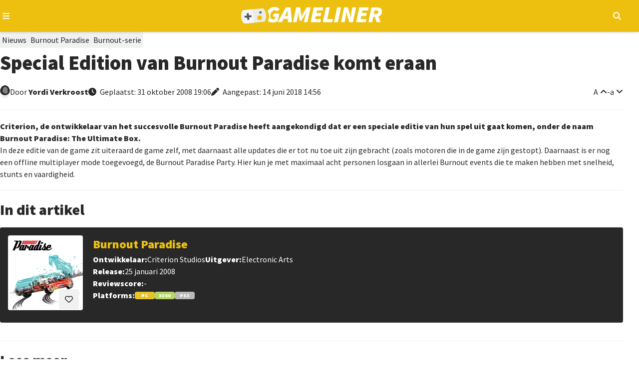

--- FILE ---
content_type: text/html; charset=utf-8
request_url: https://gameliner.nl/nieuws/special-edition-van-burnout-paradise-komt-eraan/2046
body_size: 9520
content:
<!DOCTYPE html>
   <html lang="nl"><head>
    
        <!-- Google tag (gtag.js) -->
        <script>
            window.dataLayer = window.dataLayer || [];
            function gtag(){dataLayer.push(arguments);}
            gtag('consent', 'default', {
                'ad_storage': 'denied',
                'ad_user_data': 'denied',
                'ad_personalization': 'denied',
                'analytics_storage': 'denied'
            });
        </script>
        <script src="//www.googletagmanager.com/gtag/js?id=AW-807233355" async></script>
        <script>
            window.dataLayer = window.dataLayer || [];
            function gtag(){dataLayer.push(arguments);}
            gtag('js', new Date());
            gtag('config', 'AW-807233355');
        </script>
        <script>
            gtag('consent', 'update', {
                'analytics_storage': 'granted'
            });
        </script>
    

    
    
<meta charset="utf-8">
<meta http-equiv="X-UA-Compatible" content="IE=edge">
<meta name="viewport" content="width=device-width, initial-scale=1, minimum-scale=1">
<meta name="theme-color" content="#edc010">
<meta name="apple-mobile-web-app-status-bar-style" content="black-translucent">
<meta property="fb:app_id" content="1415117858737884">
<meta name="robots" content="index, follow, max-image-preview:large">

    
    <title>Special Edition van Burnout Paradise komt eraan</title>
    <meta name="description" content="Criterion, de ontwikkelaar van het succesvolle Burnout Paradise heeft aangekondigd dat er een speciale editie van hun spel uit gaat komen, onder de naam...">
    <meta property="og:locale" content="nl_NL">
    <meta property="og:site_name" content="Gameliner">
    <meta property="og:type" content="article">
    <meta property="og:title" content="Special Edition van Burnout Paradise komt eraan">
    <meta property="og:image" content="https://gameliner.nl/res/images/default/logo_805x453.png.webp">
    <meta property="og:image:height" content="140">
    <meta property="og:image:width" content="460">
    <meta property="og:description" content="Criterion, de ontwikkelaar van het succesvolle Burnout Paradise heeft aangekondigd dat er een speciale editie van hun spel uit gaat komen, onder de naam...">
    <meta property="og:url" content="https://gameliner.nl/nieuws/special-edition-van-burnout-paradise-komt-eraan/2046">
            <meta property="article:published_time" content="2008-10-31T19:06:19+01:00">
                <meta property="article:modified_time" content="2018-06-14T14:56:29+02:00">
        
    

    <script type="application/ld+json">{"@context":"https://schema.org","@graph":[{"@type":"WebPage","@id":"https://gameliner.nl/nieuws/special-edition-van-burnout-paradise-komt-eraan/2046","url":"https://gameliner.nl/nieuws/special-edition-van-burnout-paradise-komt-eraan/2046","breadcrumb":{"@id":"https://gameliner.nl/nieuws/special-edition-van-burnout-paradise-komt-eraan/2046#breadcrumbs"}},{"@type":["NewsArticle","TechArticle"],"mainEntityOfPage":{"@type":"WebPage","@id":"https://gameliner.nl/nieuws/special-edition-van-burnout-paradise-komt-eraan/2046"},"headline":"Special Edition van Burnout Paradise komt eraan","image":["https://gameliner.nl/res/images/default/logo_805x453.png.webp","https://gameliner.nl/res/images/default/logo_805x453.png"],"datePublished":"2008-10-31T19:06:19+01:00","dateModified":"2018-06-14T14:56:29+02:00","author":{"@type":"Person","name":"Yordi  Verkroost","url":"https://gameliner.nl/profiel/froodooo/52"},"publisher":{"@id":"https://gameliner.nl/#organization"},"description":"Criterion, de ontwikkelaar van het succesvolle Burnout Paradise heeft aangekondigd dat er een speciale editie van hun spel uit gaat komen, onder de naam...","inLanguage":"nl","url":"https://gameliner.nl/nieuws/special-edition-van-burnout-paradise-komt-eraan/2046"},{"@type":"BreadcrumbList","@id":"https://gameliner.nl/nieuws/special-edition-van-burnout-paradise-komt-eraan/2046#breadcrumbs","itemListElement":[{"@type":"ListItem","position":1,"name":"Home","item":"https://gameliner.nl"},{"@type":"ListItem","position":2,"name":"Nieuws","item":"https://gameliner.nl/nieuws"},{"@type":"ListItem","position":3,"name":"Burnout Paradise","item":"https://gameliner.nl/games/burnout-paradise/448-1"},{"@type":"ListItem","position":4,"name":"Burnout-serie","item":"https://gameliner.nl/series/burnout"},{"@type":"ListItem","position":5,"name":"Special Edition van Burnout Paradise komt eraan"}]},{"@type":["Organization","NewsMediaOrganization"],"@id":"https://gameliner.nl/#organization","name":"Gameliner","url":"https://gameliner.nl","logo":{"@type":"ImageObject","url":"https://gameliner.nl/res/images/logo.svg","width":309,"height":34,"caption":"Gameliner logo"},"sameAs":["https://www.facebook.com/gameliner.nl","https://x.com/gameliner","https://www.instagram.com/gameliner","https://discord.gg/TzbFsSz","https://www.youtube.com/user/Gameliner","https://www.twitch.tv/gameliner","https://www.tiktok.com/@gameliner.nl"],"knowsAbout":["Video games","AAA games","Indie games","Video game news","Video game reviews","Video game consoles","Gaming hardware","Video game industry","Gaming culture","Gaming events","Esports","Movies","Television series","Pop culture"],"description":"Gameliner is De Nederlandse nieuwswebsite voor gamers. Vol passie, in de puurste vorm en zonder nonsens. De redactie is In lijn met de Gamer!","email":"redactie@gameliner.nl","legalName":"Gameliner.nl","foundingDate":"2005-02-23T00:00:00+01:00","masthead":{"@type":"WebPage","@id":"https://gameliner.nl/colofon","url":"https://gameliner.nl/colofon","name":"Redactie van Gameliner"},"about":{"@type":"WebPage","@id":"https://gameliner.nl/over-gameliner","url":"https://gameliner.nl/over-gameliner","name":"Over Gameliner"},"contactPoint":[{"@type":"ContactPoint","contactType":"advertising","email":"sales@gameliner.nl","availableLanguage":["nl","en"],"url":"https://gameliner.nl/contact"},{"@type":"ContactPoint","contactType":"editorial","email":"redactie@gameliner.nl","availableLanguage":["nl","en"],"url":"https://gameliner.nl/contact"},{"@type":"ContactPoint","contactType":"copyright","email":"redactie@gameliner.nl","availableLanguage":["nl","en"],"url":"https://gameliner.nl/contact"},{"@type":"ContactPoint","contactType":"careers","email":"redactie@gameliner.nl","availableLanguage":["nl"],"url":"https://gameliner.nl/vacatures"},{"@type":"ContactPoint","contactType":"general inquiries","email":"rudy.wijnberg@gameliner.nl","availableLanguage":["nl","en"],"url":"https://gameliner.nl/contact"}],"publishingPrinciples":"https://gameliner.nl/communityrichtlijnen","privacyPolicy":"https://gameliner.nl/privacypolicy","address":{"@type":"PostalAddress","streetAddress":"Rietgansplein 41","postalCode":"6883 DV","addressLocality":"Velp","addressRegion":"Gelderland","addressCountry":"NL"}}]}</script>

    <link rel="canonical" href="https://gameliner.nl/nieuws/special-edition-van-burnout-paradise-komt-eraan/2046">

    <link href="/res/css/_root-min.css" rel="stylesheet">
    <link href="/res/css/_font-awesome-min.css" rel="stylesheet">
    <link href="/res/css/_archive-min.css" rel="stylesheet">
    <link href="/res/css/_sidebar-min.css" rel="stylesheet">
            <link href="/res/css/_content_header-min.css" rel="stylesheet">
        <link href="/res/css/_content_article-min.css" rel="stylesheet">
        <link href="/res/css/_content_author-min.css" rel="stylesheet">
        <link href="/res/css/_content_game-min.css" rel="stylesheet">
        <link href="/res/css/_content_recommend-min.css" rel="stylesheet">
        <link href="/res/css/_content_comments-min.css" rel="stylesheet">
                    <link href="/res/css/_content_source-min.css" rel="stylesheet">
                
<link rel="preload" href="//kit.fontawesome.com/3bfc745971.css" as="style" onload="this.onload=null;this.rel='stylesheet'">
<noscript><link rel="stylesheet" href="//kit.fontawesome.com/3bfc745971.css"></noscript>

<link rel="preconnect" href="//fonts.googleapis.com">
<link rel="preconnect" href="//fonts.gstatic.com" crossorigin>
<link rel="preload" href="//fonts.googleapis.com/css2?family=Source+Sans+Pro:wght@400;900&display=swap" as="style" onload="this.onload=null;this.rel='stylesheet'">
<noscript><link rel="stylesheet" href="//fonts.googleapis.com/css2?family=Source+Sans+Pro:wght@400;900&display=swap"></noscript>

<link rel="icon" href="/favicon.ico" type="image/x-icon">
<link rel="apple-touch-icon" sizes="192x192" href="/favicon.png">
</head><body><header>
	<div class="header-navigation container">
		<button type="button" class="js-header-navigation-mobile-button" aria-label="Open navigatiemenu"></button>
		<a href="https://gameliner.nl" title="Gameliner.nl" aria-label="Ga naar de homepage van Gameliner"><img class="header-navigation-logo" src="https://gameliner.nl/res/images/logo.svg" alt="Gameliner logo" ></a>
        <nav aria-label="Hoofd navigatie">
			<ul class="navigation">
				<li class="navigation-item"><a href="https://gameliner.nl/nieuws" title="Nieuws" aria-label="Ga naar Nieuws sectie">Nieuws</a></li>
				<li class="navigation-item"><a href="https://gameliner.nl/reviews" title="Reviews" aria-label="Ga naar Reviews sectie">Reviews</a></li>
				<li class="navigation-item"><a href="https://gameliner.nl/artikelen" title="Features" aria-label="Ga naar Features sectie">Features</a></li>
				<li class="navigation-item"><a href="https://gameliner.nl/videos" title="Videos" aria-label="Ga naar Videos sectie">Videos</a></li>
								<li class="navigation-item"><a href="https://discord.com/invite/bAGn7N4TtR" target="_blank" rel="noopener noreferrer" title="Discord" aria-label="Ga naar de Discord Community"><span class="discord">Community</span></a></li>
			</ul>
			<div class="navigation-games">
				<div class="navigation-item" id="js-navigation-games"><button type="button" class="angle-down" aria-label="Open het Games menu">Games</button></div>
				<div class="dropdown games" id="js-navigation-games-dropdown">
					<ul class="dropdown-games">
						<button type="button" class="sluiten">Sluiten</button>
																																																																																																																																																							<li style="background:#e60012" class="color navigation-games-platform"><a href="https://gameliner.nl/games/nintendo-switch-2" aria-label="Bekijk NS2 games">NS2</a></li>
								<li class="navigation-games-platform-mobile"><a href="https://gameliner.nl/games/nintendo-switch-2" aria-label="Bekijk games voor Nintendo Switch 2">Nintendo Switch 2</a></li>
																												<li style="background:#e60012" class="color navigation-games-platform"><a href="https://gameliner.nl/games/nintendo-switch" aria-label="Bekijk NSW games">NSW</a></li>
								<li class="navigation-games-platform-mobile"><a href="https://gameliner.nl/games/nintendo-switch" aria-label="Bekijk games voor Nintendo Switch">Nintendo Switch</a></li>
																												<li style="background:#e5c427" class="color navigation-games-platform"><a href="https://gameliner.nl/games/pc" aria-label="Bekijk PC games">PC</a></li>
								<li class="navigation-games-platform-mobile"><a href="https://gameliner.nl/games/pc" aria-label="Bekijk games voor Pc">Pc</a></li>
																																																																																<li style="background:#0072ce" class="color navigation-games-platform"><a href="https://gameliner.nl/games/playstation-5" aria-label="Bekijk PS5 games">PS5</a></li>
								<li class="navigation-games-platform-mobile"><a href="https://gameliner.nl/games/playstation-5" aria-label="Bekijk games voor PlayStation 5">PlayStation 5</a></li>
																																																																																																																																				<li style="background:#107c10" class="color navigation-games-platform"><a href="https://gameliner.nl/games/xbox-series" aria-label="Bekijk XBS games">XBS</a></li>
								<li class="navigation-games-platform-mobile"><a href="https://gameliner.nl/games/xbox-series" aria-label="Bekijk games voor Xbox Series">Xbox Series</a></li>
																																<li class="color navigation-games-platform"><a href="https://gameliner.nl/games" aria-label="Bekijk alle games">Alle</a></li>
						<li class="navigation-games-platform-mobile"><a href="https://gameliner.nl/games" aria-label="Bekijk alle games">Alle</a></li>
					</ul>
				</div>
			</div>
			<div class="navigation-more">
				<div class="navigation-item" id="js-navigation-more"><button type="button" class="angle-down" aria-label="Open het Meer menu">Meer</button></div>
				<div class="dropdown more" id="js-navigation-more-dropdown">
					<div class="dropdown-more container">
					<button type="button" class="sluiten">Sluiten</button>
						<div class="dropdown-more-column">
							<span>Gameliner</span>
							<ul>
								<li><a href="https://gameliner.nl/over-gameliner" target="_blank" title="Over Gameliner" aria-label="Lees meer over Gameliner">Over Gameliner</a></li>
								<li><a href="https://gameliner.nl/colofon" target="_blank" title="Colofon" aria-label="Bekijk het Colofon">Colofon</a></li>
								<li><a href="https://gameliner.nl/contact" target="_blank" title="Contact" aria-label="Neem contact op met Gameliner">Contact opnemen</a></li>
								<li><a href="https://gameliner.nl/communityrichtlijnen" target="_blank" title="Regels" aria-label="Lees de Community richtlijnen">Regels</a></li>
								<li><a href="https://gameliner.nl/privacypolicy" target="_blank" title="Privacy" aria-label="Lees het Privacybeleid">Privacy</a></li>
								<li><button title="Cookie voorkeuren" class="js-open-cookiebar" aria-label="Wijzig Cookie voorkeuren">Cookie voorkeuren wijzigen</button></li>
								<li><a href="https://gameliner.nl/artikelen/vacature" target="_blank" title="Vacatures" aria-label="Bekijk Vacatures">Vacatures</a></li>
							</ul>
						</div>
						<div class="dropdown-more-column">
							<span>Volg ons</span>
							<ul>
								<li class="facebook"><a href="https://www.facebook.com/gameliner.nl" target="_blank" rel="noopener noreferrer" title="Facebook" aria-label="Volg ons op Facebook">Facebook</a></li>
								<li class="x-twitter"><a href="https://x.com/gameliner" target="_blank" rel="noopener noreferrer" title="Twitter" aria-label="Volg ons op Twitter">X/Twitter</a></li>
								<li class="instagram"><a href="https://www.instagram.com/gameliner/" target="_blank" rel="noopener noreferrer" title="Instagram" aria-label="Volg ons op Instagram">Instagram</a></li>
								<li class="discord"><a href="https://discord.gg/TzbFsSz" target="_blank" rel="noopener noreferrer" title="Discord" aria-label="Sluit je aan bij onze Discord Community">Discord</a></li>
								<li class="youtube"><a href="https://www.youtube.com/user/Gameliner" target="_blank" rel="noopener noreferrer" title="YouTube" aria-label="Abonneer op ons YouTube-kanaal">YouTube</a></li>
								<li class="twitch"><a href="https://twitch.tv" target="_blank" rel="noopener noreferrer" title="Twitch" aria-label="Bekijk ons op Twitch">Twitch</a></li>
								<li class="tiktok"><a href="https://www.tiktok.com/@gameliner.nl" target="_blank" rel="noopener noreferrer" title="Tiktok" aria-label="Volg ons op Tiktok">Tiktok</a></li>
								<li class="rss"><a href="https://feeds.feedburner.com/gameliner/SuOy" target="_blank" rel="noopener noreferrer" title="RSS" aria-label="Abonneer op onze RSS-feed">RSS</a></li>
							</ul>
						</div>
						<div class="dropdown-more-column">
							<span>Partners</span>
							<ul>
								<li><a href="https://www.retrogamepapa.nl/" target="_blank" rel="noopener noreferrer" aria-label="Bezoek Retrogamepapa">Retrogamepapa</a></li>
								<li><a href="https://www.metacritic.com/publication/gameliner/" target="_blank" aria-label="bezoek Metacritic">Metacritic certified</a></li>
								<li><a href="https://opencritic.com/outlet/767/gameliner" target="_blank" aria-label="bezoek Opencritic">Opencritic</a></li>
							</ul>
						</div>
						<div class="dropdown-more-column">
							<span>Interessante content</span>
							<ul>
																											<li><a href="https://gameliner.nl/gameliner-awards-wall-of-games" target="_blank" aria-label="Bekijk Wall of Games - eeuwige roem voor de beste Gameliner Awards winnaars">Wall of Games - eeuwige roem voor de beste Gameliner Awards winnaars</a></li>
																			<li><a href="https://gameliner.nl/fortnite" target="_blank" aria-label="Bekijk Fortnite dé beste Battle Royale-game">Fortnite dé beste Battle Royale-game</a></li>
																			<li><a href="https://gameliner.nl/playstation" target="_blank" aria-label="Bekijk Geschiedenis van PlayStation">Geschiedenis van PlayStation</a></li>
																								</ul>
						</div>
						<div class="dropdown-more-column-bottom">
							<div class="dropdown-more-column-bottom-left">&copy; 2005 - 2026 Gameliner.nl V.O.F. Alle rechten voorbehouden.</div>
						</div>
					</div>
				</div>
			</div>
			<ul class="navigation-theme">
				<li class="navigation-item"><button type="button" class="navigation-switch on" aria-label="Wissel uiterlijk"><span class="switch"></span><span class="navigation-switch-mobile">Wissel uiterlijk</span></button></li>
			</ul>
			<ul class="navigation-login">
									<li class="navigation-item" id="js-navigation-login-button"><button type="button" class="login" aria-label="Inloggen"><span class="navigation-login-mobile">Inloggen</span></button></li>
							</ul>
			<ul class="navigation-search">
				<li id="js-navigation-search-button" class="navigation-item"><button type="button" class="search" aria-label="Open zoekmenu"></button></li>
			</ul>
	    </nav>
		<button type="button" class="js-header-search-mobile-button" aria-label="Open mobiel zoekmenu"></button>
		<div id="js-navigation-search-dropdown" class="dropdown search">
			<div class="dropdown-search container">
				<form method="post" id="js-navigation-search" class="search-container" autocomplete="off">
					<div class="search-container-toggle" id="dropdown-toggle">
						<span class="angle-down" id="js-navigation-search-select" data-value="games">Games</span>
						<div class="dropdown-menu" id="dropdown-menu">
							<div data-value="games">Games</div>
							<div data-value="nieuws">Nieuws</div>
							<div data-value="reviews">Reviews</div>
							<div data-value="artikelen">Features</div>
							<div data-value="videos">Video's</div>
						</div>
					</div>
					<div>
						<label for="search-input" class="visually-hidden">Zoekterm</label>
						<input type="text" name="search" id="search-input" placeholder="Begin hier met zoeken...">
					</div>

					<!-- Verborgen zoekterm zonder dubbele ID -->
            		<input type="hidden" id="js-hidden-search-term" name="hidden-search-term" value="">
					<button type="submit" class="search" id="search-button" aria-label="Zoeken"></button>
				</form>
			</div>
		</div>
	</div>
</header><div id="js-popup" class="popup">
	<div class="popup-wrapper container">
		<div class="popup-header">
			<button type="button" id="js-popup-back" class="button primary-button-500 back">Terug</button>
			<button type="button" id="js-popup-closed" class="button primary-button-500 closed">Sluiten</button>
		</div>
		<div id="js-popup-login" class="popup-login">
			<form method="post" id="js-popup-login-form" class="popup-login-form">
				<div class="fs-600 fw-bold">Inloggen</div>
				<div>
					<label for="js-popup-login-[username]">Gebruikersnaam</label>
					<input type="text" name="login__username" id="js-popup-login-[username]" class="required" autocomplete="username">
				</div>
				<div>
					<label for="js-popup-login-[password]">Wachtwoord</label>
					<div class="popup-login-input-container">
						<input type="password" name="login__password" id="js-popup-login-[password]" class="js-input-password-1 required" autocomplete="current-password">
						<i class="js-button-password-1 eye" data-password-visible="false"></i>
					</div>
					<div class="error"></div>
				</div>
				<a href="#" id="js-popup-login-forgottenpassword">Wachtwoord vergeten?</a>
				<button type="submit" class="button primary-button-100">Inloggen</button>
				<div class="popup-login-url">
					Nog geen account? <a href="#" id="js-popup-login-register">Maak hier een gratis account.</a>
				</div>
			</form>
		</div>
		<div id="js-popup-register" class="popup-register">
			<form method="post" id="js-popup-register-form" class="popup-register-form" novalidate autocomplete="off">
				<span class="fs-600 fw-bold">Maak een account aan</span>
				<div>
					<span>Gebruikersnaam</span>
					<input id="js-popup-register-[username]" class="required js-username-check" type="text" name="register__username" autocomplete="off">
				</div>
				<div>
					<span>Wachtwoord</span>
					<div class="popup-login-input-container">
						<input type="password" name="register__password" id="js-popup-register-[password]" class="js-input-password-2 required" autocomplete="current-password">
						<i class="js-button-password-2 eye" data-password-visible="false"></i>
					</div>
				</div>
				<div>
					<span>E-mailadres</span>
					<input type="email" name="register__email" id="js-popup-register-[email]" class="required js-email-check" autocomplete="off">
				</div>
				<div id="js-popup-register-privacypolicy" class="popup-register-privacypolicy">
					<div>
						<input type="checkbox" name="register__privacy-policy" class="required">
						Ik ga akkoord met de <a href="https://gameliner.nl/privacypolicy">privacy policy</a>.
					</div>
				</div>
				<button type="submit" class="button primary-button-100">Registreren</button>
				<div>
					Heb je al een account? <a id="js-popup-register-login">Log hier dan in.</a>
				</div>
			</form>
		</div>
		<div id="js-popup-forgotpassword" class="popup-forgotpassword">
			<form method="post" id="js-popup-forgotpassword-form" class="popup-forgotpassword-form">
				<span class="fs-600 fw-bold">Wachtwoord vergeten</span>
				<div>
					<span>Gebruikersnaam of e-mailadres</span>
					<input type="text" name="forgotpassword__username" id="js-popup-forgotpassword-[username_email]">
					<div class="error"></div>
				</div>
				<button type="submit" class="button primary-button-100">Wachtwoord herstellen</button>
			</form>
			<div id="succes" class="succes"></div>
		</div>
	</div>
</div><main class="container"><article><div class="content-header">
    <ul class="content-header-tags" aria-label="Content header tags">
                                    <li class="tag nieuws"><a href="https://gameliner.nl/nieuws" aria-label="Nieuws">Nieuws</a></li>
                                                            <li class="tag"><a href="https://gameliner.nl/games/burnout-paradise/448-1" aria-label="Burnout Paradise">Burnout Paradise</a></li>
                                                    <li class="tag"><a href="https://gameliner.nl/series/burnout" aria-label="Burnout-serie">Burnout-serie</a></li>
            </ul>
    <h1 class="fw-bold">
        Special Edition van Burnout Paradise komt eraan
            </h1>
    <div class="content-header-labels">
        <div class="content-header-label">
            <div class="content-header-label-author-image">
                <img loading="lazy" src="https://gameliner.nl/res/images/default/author_20x20.png.webp" alt="Yordi Verkroost" class="author small" aria-label="Author image">
            </div>  
            <div class="content-header-label-author">
                <span>Door</span>
                                    <a href="https://gameliner.nl/profiel/froodooo/52" aria-label="Yordi  Verkroost">
                        Yordi
                                                Verkroost
                    </a>
                            </div>
        </div>
        <div class="content-header-label content-header-date">
                            <time class="clock" datetime="2008-10-31T19:06:19">
                    Geplaatst:
                                            31 oktober 2008
                                        19:06
                </time>
                                    <time class="edited" datetime="2018-06-14T14:56:29">
                        Aangepast:
                                                    14 juni 2018
                                                14:56
                    </time>
                                    </div>
        <div class="content-header-label end">
            <button type="button" id="content-vergroot-font" class="angle-up" aria-label="Vergroot lettertype">A</button> - 
            <button type="button" id="content-verklein-font" class="angle-down" aria-label="Verklein lettertype">a</button>
                    </div>
    </div>
</div><div id="content" class="content-article">  
            <p>Criterion, de ontwikkelaar van het succesvolle Burnout Paradise heeft aangekondigd dat er een speciale editie van hun spel uit gaat komen, onder de naam Burnout Paradise: The Ultimate Box.</p><p>In deze editie van de game zit uiteraard de game zelf, met daarnaast alle updates die er tot nu toe uit zijn gebracht (zoals motoren die in de game zijn gestopt). Daarnaast is er nog een offline multiplayer mode toegevoegd, de Burnout Paradise Party. Hier kun je met maximaal acht personen losgaan in allerlei Burnout events die te maken hebben met snelheid, stunts en vaardigheid.</p>
    </div><div class="content-game">
    <p class="fs-600 fw-bold content-game-header">In dit artikel</p>
    <div class="content-game-inner">
        <div class="content-game-left">
            <button type="button" id="js-content-game-favorite-button" data-game-id="448-1" class="button primary-button-100 want heart disabled js-content-game-favorites-button-login"></button>
                            <div id="js-content-game-inloggen" class="content-game-inloggen">
                    <p>Je moet eerst inloggen om deze game aan je favorieten toe te voegen.</p>
                </div>
                        <img loading="lazy" src="https://gameliner.nl/res/images/content/150x150/packshot-448-1.jpeg.webp" alt="Packshot Burnout Paradise" title="Packshot Burnout Paradise" class="packshot medium">
        </div>
        <div class="content-game-right">
            <div class="content-game-right-header">
                <a href="https://gameliner.nl/games/burnout-paradise/448-1">
                    <span class="fs-600 fw-bold">Burnout Paradise</span>
                </a>
            </div>
            <div class="content-game-right-details">
                <div class="content-game-right-details-detail">
                    <div class="developer">
                        <p class="fw-bold">Ontwikkelaar:</p>
                        <p>                                                                    Criterion Studios
                                                                                                                                    </p>
                    </div>
                    <div class="publisher">
                        <p class="fw-bold">Uitgever:</p>
                        <p>                                                                    Electronic Arts
                                                                                                                                    </p>
                    </div>
                </div>
                <div class="releasedate">
                    <p class="fw-bold">Release:</p>
                    <p>
                                                                                    25 januari 2008
                                                                            </p>
                </div>
                <div class="content-game-right-details-detail">
                                        <div class="score">
                        <p class="fw-bold">Reviewscore:</p>
                        <p>                                -
                            </p>
                    </div>
                </div>
                <div class="platforms">
                    <p class="fw-bold">Platforms:</p>
                    <div class="content-game-right-details-platforms">
                                                                                    <div class="game-platform" style="background-color: #e5c427">PC</div>
                                                            <div class="game-platform" style="background-color: #b5d663">X360</div>
                                                            <div class="game-platform" style="background-color: #b9b9b9">PS3</div>
                                                                        </div>
                </div>
            </div>
        </div>
    </div>
</div>    <div class="content-recommend">
        <span class="fs-600 fw-bold">Lees meer</span>
        <ul class="content-archive-grid scroll-container">
                            <li class="scroll-area" data-item-id="32902" data-item-datetime="2019-04-19 12:35:00" data-item-other-id="0">
                                                                        <a href="https://gameliner.nl/nieuws/servers-burnout-paradise-sluiten-komende-zomer/32902" class="post-content nieuws">
                                                                <div class="post-content-inner">
                        <div class="post-content-inner-background">
                            <img loading="lazy" src="https://gameliner.nl/res/images/content/460x140/1555669547-content-32902_1.jpeg.webp" alt="Servers Burnout Paradise sluiten komende zomer" class="thumbnail">
                                                                                        <div class="post-content-inner-background-comments">
                                    <span class="comments">0</span>
                                </div>
                                                        <div class="post-content-inner-background-category-rubric">
                                <p>
                                                                            Nieuws
                                                                    </p>
                            </div>
                        </div>
                        <div class="post-content-inner-details">
                            <h3 class="fs-525 fw-bold">
                                Servers Burnout Paradise sluiten komende zomer
                            </h3>
                            <span class="clock">
                                                                    19 april 2019
                                                            </span>
                            <p class="post-content-inner-details-description">
                                                                    De servers van Burnout Paradise sluiten komende zomer definitief de deuren. Dit staat te lezen op de officiële Facebookpagina van de game. Het aftellen...
                                                            </p>
                        </div>
                    </div>
                    </a>
                </li>
                            <li class="scroll-area" data-item-id="3157" data-item-datetime="2009-03-14 17:41:07" data-item-other-id="0">
                                                                        <a href="https://gameliner.nl/nieuws/playstation-3-versie-burnout-paradise-krijgt-3d-functionaliteit/3157" class="post-content nieuws">
                                                                <div class="post-content-inner">
                        <div class="post-content-inner-background">
                            <img loading="lazy" src="https://gameliner.nl/res/images/default/logo_413x233.png.webp" alt="PlayStation 3 versie Burnout Paradise krijgt 3D functionaliteit" class="thumbnail">
                                                                                    <div class="post-content-inner-background-category-rubric">
                                <p>
                                                                            Nieuws
                                                                    </p>
                            </div>
                        </div>
                        <div class="post-content-inner-details">
                            <h3 class="fs-525 fw-bold">
                                PlayStation 3 versie Burnout Paradise krijgt 3D functionaliteit
                            </h3>
                            <span class="clock">
                                                                    14 maart 2009
                                                            </span>
                            <p class="post-content-inner-details-description">
                                                                    Altijd liggen er nieuwe technologieën op de loer. Dit brengt zowel voordelen als nadelen met zich mee, omdat er wel duidelijk verbeteringen zijn, maar...
                                                            </p>
                        </div>
                    </div>
                    </a>
                </li>
                            <li class="scroll-area" data-item-id="3088" data-item-datetime="2009-03-04 14:46:03" data-item-other-id="0">
                                                                        <a href="https://gameliner.nl/nieuws/bestuur-speelgoedautos-in-burnout-paradise/3088" class="post-content nieuws">
                                                                <div class="post-content-inner">
                        <div class="post-content-inner-background">
                            <img loading="lazy" src="https://gameliner.nl/res/images/default/logo_413x233.png.webp" alt="Bestuur speelgoedauto's in Burnout Paradise" class="thumbnail">
                                                                                    <div class="post-content-inner-background-category-rubric">
                                <p>
                                                                            Nieuws
                                                                    </p>
                            </div>
                        </div>
                        <div class="post-content-inner-details">
                            <h3 class="fs-525 fw-bold">
                                Bestuur speelgoedauto's in Burnout Paradise
                            </h3>
                            <span class="clock">
                                                                     4 maart 2009
                                                            </span>
                            <p class="post-content-inner-details-description">
                                                                    Vanaf morgen krijgt Burnout Paradise weer een nieuwe uitbreiding. Dit keer geen normale bolides, maar speelgoedauto's van bekende voertuigen.

De...
                                                            </p>
                        </div>
                    </div>
                    </a>
                </li>
                            <li class="scroll-area" data-item-id="2973" data-item-datetime="2009-02-17 16:42:02" data-item-other-id="0">
                                                                        <a href="https://gameliner.nl/nieuws/nieuwe-wagens-voor-burnout-paradise/2973" class="post-content nieuws">
                                                                <div class="post-content-inner">
                        <div class="post-content-inner-background">
                            <img loading="lazy" src="https://gameliner.nl/res/images/default/logo_413x233.png.webp" alt="Nieuwe wagens voor Burnout Paradise" class="thumbnail">
                                                                                    <div class="post-content-inner-background-category-rubric">
                                <p>
                                                                            Nieuws
                                                                    </p>
                            </div>
                        </div>
                        <div class="post-content-inner-details">
                            <h3 class="fs-525 fw-bold">
                                Nieuwe wagens voor Burnout Paradise
                            </h3>
                            <span class="clock">
                                                                    17 februari 2009
                                                            </span>
                            <p class="post-content-inner-details-description">
                                                                    Sinds de release van Burnout Paradise komt Criterion Games regelmatig met extra content. Onlangs kwamen er motoren en een dag- en nachtcyclus bij....
                                                            </p>
                        </div>
                    </div>
                    </a>
                </li>
                    </ul>
    </div>
</article><aside><div class="sidebar">
<span class="fs-525 fw-bold">Laatste reacties</span>
<ul class="sidebar-comments">
<li>
<a href="https://gameliner.nl/artikelen/weekendmodus-van-23-januari-2026-met-minecraft-wat-speel-jij/52839#19-2" class="sidebar-comment-box">
<img loading="lazy" src="https://gameliner.nl/res/images/content/64x64/1769124661-avatar-medium_1.jpeg.webp" alt="Avatar AceVentura" class="avatar medium">
<div class="sidebar-comment-box-comment">
<span class="comment">
Topgames! 🤘🏻
</span>
<span>om 17:06 door AceVentura
</span>
</div>
</a>
</li>
<li>
<a href="https://gameliner.nl/artikelen/weekendmodus-van-23-januari-2026-met-minecraft-wat-speel-jij/52839#21-7" class="sidebar-comment-box">
<img loading="lazy" src="https://gameliner.nl/res/images/content/64x64/1769124661-avatar-medium_1.jpeg.webp" alt="Avatar AceVentura" class="avatar medium">
<div class="sidebar-comment-box-comment">
<span class="comment">
Vond PoP op richting het einde nog best pittig worden maar vond het echt een hele toffe game. Leuke grafische stijl ook.
</span>
<span>om 17:05 door AceVentura
</span>
</div>
</a>
</li>
<li>
<a href="https://gameliner.nl/artikelen/weekendmodus-van-23-januari-2026-met-minecraft-wat-speel-jij/52839#24-4" class="sidebar-comment-box">
<img loading="lazy" src="https://gameliner.nl/res/images/content/64x64/1769124661-avatar-medium_1.jpeg.webp" alt="Avatar AceVentura" class="avatar medium">
<div class="sidebar-comment-box-comment">
<span class="comment">
South of Midnight is een toffe game🤘🏻
</span>
<span>om 17:03 door AceVentura
</span>
</div>
</a>
</li>
<li>
<a href="https://gameliner.nl/nieuws/bloederige-horrorgame-crisol-verschijnt-volgende-maand/52853#4-1" class="sidebar-comment-box">
<img loading="lazy" src="https://gameliner.nl/res/images/content/64x64/1769124661-avatar-medium_1.jpeg.webp" alt="Avatar AceVentura" class="avatar medium">
<div class="sidebar-comment-box-comment">
<span class="comment">
Ziet er wel cool uit ja maar zou zomaar flink tegen kunnen vallen dus ik wacht de reviews wel even af. Doet mij ook een beetje aan Bioshock denken, weet niet waarom.
</span>
<span>om 17:02 door AceVentura
</span>
</div>
</a>
</li>
<li>
<a href="https://gameliner.nl/nieuws/gerucht-remedy-heeft-releasewindow-voor-control-resonant-op-het-oog/52850#5-1" class="sidebar-comment-box">
<img loading="lazy" src="https://gameliner.nl/res/images/content/64x64/1769124661-avatar-medium_1.jpeg.webp" alt="Avatar AceVentura" class="avatar medium">
<div class="sidebar-comment-box-comment">
<span class="comment">
Zal deel 1 nog eens opnieuw opstarten om wél uit te gaan spelen, vond de game echt wel tof dus het is me eigenlijk een raadsel waarom ik de game nooit het uitgespeeld 🤷🏻‍♂️😅
</span>
<span>om 16:58 door AceVentura
</span>
</div>
</a>
</li>
</ul>
</div><div class="sidebar">
<span class="fs-525 fw-bold">Aankomende releases</span>
<ul class="sidebar-releases">
<li>
<a href="https://gameliner.nl/games/highguard/7457-1" title="Highguard" class="sidebar-release-game-box">
<img loading="lazy" src="https://gameliner.nl/res/images/content/96x96/packshot-7457-1.jpeg.webp" alt="Highguard-packshot" class="packshot small">
    <div class="sidebar-release-game-box-information">
    <span class="fw-bold sidebar-releases-url">Highguard</span>   
    <div class="sidebar-release-game-box-information-platforms">
                    <div class="game-platform" style="background-color: #e5c427">PC</div>
                    <div class="game-platform" style="background-color: #0072ce">PS5</div>
                    <div class="game-platform" style="background-color: #107c10">XBS</div>
            </div>
    <span>26 januari 2026</span>
    </div>
</a>
</li>
<li>
<a href="https://gameliner.nl/games/earth-must-die/7504-1" title="Earth Must Die" class="sidebar-release-game-box">
<img loading="lazy" src="https://gameliner.nl/res/images/content/96x96/packshot-7504-1.png.webp" alt="Earth Must Die-packshot" class="packshot small">
    <div class="sidebar-release-game-box-information">
    <span class="fw-bold sidebar-releases-url">Earth Must Die</span>
    <div class="sidebar-release-game-box-information-platforms">
        <div class="game-platform" style="background-color: #e5c427">PC</div>
    </div>
    <span>27 januari 2026</span>
    </div>
</a>
</li>
<li>
<a href="https://gameliner.nl/games/kyouran-makaism/7410-1" title="Kyouran Makaism" class="sidebar-release-game-box">
<img loading="lazy" src="https://gameliner.nl/res/images/content/96x96/packshot-7410-1.jpeg.webp" alt="Kyouran Makaism-packshot" class="packshot small">
    <div class="sidebar-release-game-box-information">
    <span class="fw-bold sidebar-releases-url">Kyouran Makaism</span>   
    <div class="sidebar-release-game-box-information-platforms">
                    <div class="game-platform" style="background-color: #e60012">NSW</div>
                    <div class="game-platform" style="background-color: #0072ce">PS5</div>
                    <div class="game-platform" style="background-color: #e60012">NS2</div>
            </div>
    <span>29 januari 2026</span>
    </div>
</a>
</li>
<li>
<a href="https://gameliner.nl/games/i-hate-this-place/7287-1" title="I Hate This Place" class="sidebar-release-game-box">
<img loading="lazy" src="https://gameliner.nl/res/images/content/96x96/packshot-7287-1.jpeg.webp" alt="I Hate This Place-packshot" class="packshot small">
    <div class="sidebar-release-game-box-information">
    <span class="fw-bold sidebar-releases-url">I Hate This Place</span>   
    <div class="sidebar-release-game-box-information-platforms">
                    <div class="game-platform" style="background-color: #e5c427">PC</div>
                    <div class="game-platform" style="background-color: #e60012">NSW</div>
                    <div class="game-platform" style="background-color: #0072ce">PS5</div>
                    <div class="game-platform" style="background-color: #107c10">XBS</div>
            </div>
    <span>29 januari 2026</span>
    </div>
</a>
</li>
<li>
<a href="https://gameliner.nl/games/cairn/7181-1" title="Cairn" class="sidebar-release-game-box">
<img loading="lazy" src="https://gameliner.nl/res/images/content/96x96/packshot-7181-1.jpeg.webp" alt="Cairn-packshot" class="packshot small">
    <div class="sidebar-release-game-box-information">
    <span class="fw-bold sidebar-releases-url">Cairn</span>   
    <div class="sidebar-release-game-box-information-platforms">
                    <div class="game-platform" style="background-color: #e5c427">PC</div>
                    <div class="game-platform" style="background-color: #0072ce">PS5</div>
            </div>
    <span>29 januari 2026</span>
    </div>
</a>
</li>
</ul>
</div></aside></main><div id="js-cookiebar" class="cookiebar hidden" data-nosnippet>
<div class="cookiebar-dropdown container">
<div id="js-cookiebar-main" class="cookiebar-dropdown-main">
<div class="cookiebar-dropdown-main-left">
<span class="fs-500 fw-bold">Gameliner.nl maakt gebruik van cookies</span>
<p>Gameliner verzamelt gegevens om zo een optimale gebruikerservaring te bieden. Hierdoor kunnen wij analyses maken omtrent het gedrag van de bezoeker om zo de ervaring op onze website te optimaliseren. Door het plaatsen van cookies zijn adverteerders in staat om advertenties te tonen die aansluiten op jouw interesses. Daarbij kunnen social media-plugins, zoals X / Twitter, gebruik maken van gegevens zodat je in staat bent om op berichten te reageren en deze eventueel te delen. Voor meer informatie omtrent onze privacy policy verwijzen wij je graag door naar ons <a href="https://gameliner.nl/privacypolicy" class="url fw-bold">beleid</a>.</p>  
</div>
<div class="cookiebar-dropdown-main-right">
<button type="button" id="js-cookiebar-accept" class="button primary-button-200">Alles accepteren</button>
<button type="button" id="js-cookiebar-refuse" class="button primary-button-200">Alleen noodzakelijk</button>
<a href="#" id="js-cookiebar-options" class="cookiebar-url">Voorkeuren aanpassen</a>
</div>
</div>
<div class="cookiebar-dropdown-options">
<div class="cookiebar-dropdown-options-header">
<span class="fs-525 fw-bold">Toestemming beheren</span>
<button type="button" class="button primary-button-500 closed" id="js-cookiebar-dropdown-options-closed">Sluiten</button>
</div>
<p class="cookiebar-dropdown-options-content">Je kunt per categorie je voorkeuren voor het gebruik van cookies instellen. Lees meer informatie over cookies op onze <a href="https://gameliner.nl/privacypolicy" class="fw-bold url">privacy policy</a>-pagina.</p>
<div class="cookie-dropdown-options-options">
<div class="cookiebar-dropdown-options-1">
<div class="cookiebar-dropdown-options-1-left">
<span class="fw-bold">Functioneel</span>
<p>Sessie, inlog cookies</p>
</div>
<input type="checkbox" name="functional-cookie" id="js-functional-cookies" checked disabled>
</div>
<div class="cookiebar-dropdown-options-2">
<div class="cookiebar-dropdown-options-2-left">
<span class="fw-bold">Statistieken & gebruik</span>
<p>Google Analytics</p>
</div>
<input type="checkbox" name="analytical-cookies" id="js-analytical-cookies" >
</div>
<div class="cookiebar-dropdown-options-3">
<div class="cookiebar-dropdown-options-3-left">
<span class="fw-bold">Advertenties</span>
<p>Alles wat betreft onze advertenties op de site en gericht op het personaliseren daarvan.</p>
</div>
<input type="checkbox" name="ads-cookies" id="js-ads-cookies" >
</div>
<div class="cookiebar-dropdown-options-4">
<div class="cookiebar-dropdown-options-4-wrapper">
<div class="cookiebar-dropdown-options-4-head">
<div class="cookiebar-dropdown-options-4-left">
<span class="fw-bold">Functioneel</span>
<p>YouTube en diverse social media. <span id="js-thirdparty-toggle" class="expand-toggle">Meer details</span></p>
</div>
<span id="js-thirdparty-cookies" data-value="unchecked" class="cookiebar-dropdown-options-4-right"></span>
</div>
<div id="js-thirdparty-vendors" class="cookiebar-dropdown-options-4-extended hidden">
<div class="cookiebar-dropdown-options-4-extended-vendor">
<div class="cookiebar-dropdown-options-4-left">
<span class="fw-bold">Spotify</span>
<p>Op onze <a href="https://gameliner.nl/videos/game-over" class="fw-bold url" target="_blank">podcastpagina</a> plaatsen we een Spotify-plugin om onze nieuwste podcast (terug) te beluisteren.</p>
</div>
<input type="checkbox" name="thirdparty-cookie-spotify" id="js-thirdparty-spotify" >
</div>
<div class="cookiebar-dropdown-options-4-extended-vendor">
<div class="cookiebar-dropdown-options-4-left">
<span class="fw-bold">Twitch</span>
<p>We streamen regelmatig live op Twitch, en wanneer we dat doen, voegen we een Twitch-plugin toe aan onze homepagina.</p>
</div>
<input type="checkbox" name="thirdparty-cookie-twitch" id="js-thirdparty-twitch" >
</div>
<div class="cookiebar-dropdown-options-4-extended-vendor">
<div class="cookiebar-dropdown-options-4-left">
<span class="fw-bold">X / Twitter</span>
<p>Onze redactie voegt regelmatig Twitter- en X-plugins toe aan het nieuws als bron.</p>
</div>
<input type="checkbox" name="thirdparty-cookie-x" id="js-thirdparty-x" >
</div>
<div class="cookiebar-dropdown-options-4-extended-vendor">
<div class="cookiebar-dropdown-options-4-left">
<span class="fw-bold">YouTube</span>
<p>Onze redactie plaatst nieuwe trailers/videos van games aan het nieuws en ook onze eigen videocontent wordt op YouTube gezet en middels een plugin getoond op de website.</p>
</div>
<input type="checkbox" name="thirdparty-cookie-youtube" id="js-thirdparty-youtube" >
</div>
</div>
</div>
</div>
</div>
<button type="button" class="button primary-button-200" id="js-cookiebar-options-save">Instellingen opslaan</button>
</div>
</div>
</div>
<footer>
<span class="footer-copyright">&copy; 2005 - 2026 Gameliner.nl V.O.F. All Rights Reserved.</span>
</footer>    <link rel="preload" href="/res/js/scripts-min.js" as="script">
    <link rel="preload" href="/res/js/jquery-4.0.0-rc.1.min.js" as="script">
    <link rel="preload" href="/res/js/cookiebar-min.js" as="script">
    
    <script src="/res/js/scripts-min.js" defer></script>
    <script src="/res/js/jquery-4.0.0-rc.1.min.js"></script>
    <script src="/res/js/cookiebar-min.js" defer></script>
    
            <script src="/res/js/content-min.js" defer></script>
        
    </body></html>

--- FILE ---
content_type: text/css
request_url: https://gameliner.nl/res/css/_content_comments-min.css
body_size: 1348
content:
 .content-comments{margin-top:var(--size-500);border-top:1px solid var(--clr-primary-500);padding-top:var(--size-400)}.content-comments-login{margin-block:var(--size-500) 3rem;border:1px solid var(--clr-primary-100);border-radius:var(--size-100);padding:var(--size-500)}.content-comments-empty{margin-block:var(--size-500);padding-bottom:2rem}.content-comments-header,.content-comments-comment-right-top,.content-comments-comment-right-bottom,.content-comments-reply-right-top,.content-comments-reply-right-bottom{display:flex;justify-content:space-between;align-items:center}.content-comments-reply-right-bottom,.content-comments-comment-right-bottom,.content-comments-reply-right-comment p{min-height:2.5rem;align-content:center}.content-comments-header-left,.content-comments-header-right{display:flex}.content-comments-header-left{gap:var(--size-500)}.content-comments-header-right{gap:var(--size-400)}.content-comments-header-right a.disabled{color:var(--clr-primary-500);cursor:not-allowed;pointer-events:none}.content-comments,.content-comments-new{margin-top:var(--size-500)}.content-comments-new-right-button,.content-comments-column,.content-comments-header-left,.content-comments-header-right,.content-comments-discord,.content-comments-comment-right-bottom,.content-comments-reply-right-bottom{display:flex}.content-comments-column{flex-direction:column}.content-comments-column.reverse{flex-direction:column-reverse}.content-comments-login a,.content-comments-header-right a,.content-comments-comment-right-top-left a,.content-comments-reply-right-top-left a{cursor:pointer;font-weight:var(--fw-bold)}.content-comments-comment-right-bottom a,.content-comments-reply-right-bottom a{cursor:pointer}.content-comments-login a:hover,.content-comments-comment-right-top-left a:hover,.content-comments-reply-right-top-left a:hover,.content-comments-header-right a:hover,.content-comments-comment-right-bottom a:hover,.content-comments-reply-right-bottom a:hover{text-decoration:underline;text-underline-offset:.3125rem}.content-comments-new{display:grid;gap:var(--size-500);grid-template-columns:var(--size-700) auto;align-items:center;margin-bottom:var(--size-400);padding-bottom:var(--size-500)}.content-comments-new-right{border-bottom:1px solid var(--clr-primary-500);padding-bottom:var(--size-500)}.content-comments-new-right-textarea{width:100%;height:6rem;margin-bottom:var(--size-300);padding:var(--size-300) var(--size-500);border:1px solid var(--clr-primary-100);border-radius:var(--size-100)}.content-comments-new-right-button{justify-content:flex-end}.content-comments-comment{display:grid;gap:var(--size-500);grid-template-columns:var(--size-800) auto;margin-bottom:var(--size-500);border-bottom:1px solid var(--clr-primary-500);padding-bottom:var(--size-500)}.content-comments-comment-right-wrapper{}.content-comments-comment-right-top-left{display:grid;grid-template-columns:auto;gap:var(--size-100)}.content-comments-comment-right-top-left p+p:last-child{font-style:italic}.content-comments-comment-right-top-right{display:flex;gap:var(--size-300);font-size:var(--fs-400)}.content-comments-comment-right-comment{display:block;margin-block:var(--size-600)}.content-comments-comment-right-comment.hidden{display:none}.content-comments-replies{display:grid;gap:var(--size-500)}.content-comments-reply:first-child{margin-top:var(--size-400)}.content-comments-reply{display:grid;gap:var(--size-500);grid-template-columns:var(--size-700) auto;padding:var(--size-200);border-left:2px solid var(--clr-primary-100);background-color:var(--clr-primary-500);border-radius:var(--size-100)}.content-comments-reply-right-wrapper{display:grid;gap:var(--size-400)}.content-comments-reply-right-top-left{display:grid;grid-template-columns:auto;gap:var(--size-100)}.content-comments-reply-meta{margin:0;font-size:var(--fs-300);font-style:italic;opacity:.85}.content-comments-reply-right-top-right{display:flex;gap:var(--size-300);font-size:var(--fs-400)}.content-comments-reply-right-comment{display:block}.content-comments-reply-right-comment.hidden{display:none}.content-comments-comment-right-edit.show,.content-comments-reply-right-edit.show{display:block}.content-comments-reactions,.content-comments-reactions-show{display:none}.content-comments-reactions.active,.content-comments-reactions-show.active{display:block}.content-comments-comment-right-bottom-left .comment::before{content:"\f075";padding-right:var(--size-100)}.content-comments-reply-right-bottom-left .comment::before{content:"\f075";padding-right:var(--size-100)}.content-comments-comment-right-bottom-right .angle-up::after,.content-comments-comment-right-bottom-right .angle-down::after{padding-left:var(--size-100)}.login::before{padding-right:var(--size-100)}.avatar.small{width:2rem;height:2rem}.content-comments-comment-right-top-right,.content-comments-reply-right-top-right{opacity:0}.content-comments-comment:hover:not(:has(.content-comments-replies:hover)) .content-comments-comment-right-top-right{opacity:1}.content-comments-comment:has(.content-comments-replies:hover) .content-comments-comment-right-top-right,.content-comments-comment:has(.content-comments-reply:hover) .content-comments-comment-right-top-right{opacity:0}.content-comments-reply:hover .content-comments-reply-right-top-right{opacity:1}.content-comments-reaction{display:grid;gap:var(--size-500);grid-template-columns:var(--size-800) auto;margin-block:var(--size-500);padding-top:var(--size-500);border-top:1px solid var(--clr-primary-500);border-bottom:1px solid var(--clr-primary-500)}.content-comments-reaction:last-child .content-comments-comment-right div p{border-bottom:none;padding-bottom:0}.content-comments-discord{justify-content:center;align-items:center;gap:var(--size-200)}@media (min-width:50rem){.content-comments-comment-right-top-left,.content-comments-reply-right-top-left{grid-template-columns:repeat(2,auto 1fr);gap:var(--size-200)}}.comment-fab{position:fixed;right:1.25rem;bottom:1.25rem;z-index:9999;width:3.25rem;height:3.25rem;border-radius:9999px;display:grid;place-items:center;background:#edc010;color:#fff;border:0;cursor:pointer;box-shadow:0 10px 25px rgba(0,0,0,.25);transition:transform 120ms ease,opacity 160ms ease,visibility 160ms ease}.comment-fab:focus-visible{outline:3px solid rgba(255,255,255,.9);outline-offset:3px}.comment-fab:hover{transform:translateY(-1px)}.comment-fab.is-hidden{opacity:0;visibility:hidden;pointer-events:none;transform:translateY(6px)}.comment-fab svg{width:1.5rem;height:1.5rem;display:block;fill:currentColor}.content-comments-comment-right-comment.hidden,.content-comments-reply-right-comment.hidden{display:none}.content-comments-comment-right-edit.show,.content-comments-reply-right-edit.show{display:block}.content-comments-reply-form.show{display:block}.content-comments-reply-form{margin-top:12px}.content-comments-reply-form-textarea,.content-comments-new-right-textarea{width:100%;min-height:110px;padding:10px 12px;border:1px solid var(--clr-primary-100);border-radius:var(--size-100);resize:vertical;outline:none}.content-comments-reply-form-actions,.content-comments-new-right-button{margin-top:10px;display:flex;gap:10px;align-items:center;justify-content:flex-end}.content-comments-reactions.is-hidden{display:none}

--- FILE ---
content_type: application/javascript
request_url: https://gameliner.nl/res/js/content-min.js
body_size: 3567
content:
function adjustFontSize(t){document.querySelectorAll(".content-article p, .content-verdict p, .content-verdict-conclusion li").forEach((e=>{const n=parseFloat(window.getComputedStyle(e).fontSize)/parseFloat(window.getComputedStyle(document.documentElement).fontSize);e.style.fontSize=n*t+"rem"}))}function nl2p(t){return null==t?"":(t+"").replace(/([^>\r\n]?)(\r\n|\n\r|\r|\n)/g,"$1<br/>$2")}function comment(t,e){var n=$("#"+t),o=n.val().length,r=n[0].selectionStart,c=n[0].selectionEnd,s="@"+e+" ";n.val(n.val().substring(0,r)+s+n.val().substring(c,o)),n.focus()}function initializeCarousel(t){const e=document.getElementById(t);if(!e)return;const n=e.querySelectorAll(".content-ubb-carrousel-slide"),o=e.querySelector(".content-ubb-carrousel-slider"),r=e.querySelector(".prev"),c=e.querySelector(".next");if(!(n.length&&o&&r&&c))return;let s=0;function i(){o.style.transform=`translateX(-${100*s}%)`}r.addEventListener("click",(()=>{s>0?s--:s=n.length-1,i()})),c.addEventListener("click",(()=>{s<n.length-1?s++:s=0,i()}))}function isOnArticlePages(){return/^\/(nieuws|reviews|artikelen|videos)\//.test(location.pathname)}function toggleHiddenAttr(t,e){t&&(e?t.setAttribute("hidden",""):t.removeAttribute("hidden"))}function cssEscapeSafe(t){const e=String(t);return window.CSS&&"function"==typeof window.CSS.escape?window.CSS.escape(e):e.replace(/\\/g,"\\\\").replace(/"/g,'\\"')}function getRootParentId(){const t=document.getElementById("js-content-comment");return t&&t.getAttribute("data-parent-id")||""}function showAjaxError(t,e){const n=t&&(t.message||t.error||t.error_message)||e||"Er ging iets mis, probeer het opnieuw.";alert(n)}function closeAllReplyForms(t){t&&t.querySelectorAll(".content-comments-reply-form").forEach((t=>{const e=t.querySelector(".content-comments-reply-form-textarea");e&&(e.value=""),toggleHiddenAttr(t,!0);const n=t.closest(".content-comments-comment-right-wrapper, .content-comments-reply-right-wrapper");if(!n)return;const o=n.querySelector('a.content-comments-reactions.comment[data-action="reply-open"]');o&&(o.style.display="")}))}function openReplyForm(t){if(!t)return;const e=t.querySelector(".content-comments-comment-right-wrapper, .content-comments-reply-right-wrapper");if(!e)return;const n=e.querySelector(".content-comments-reply-form");if(!n)return;const o=e.querySelector('a.content-comments-reactions.comment[data-action="reply-open"]');if(!o)return;closeAllReplyForms(document.getElementById("articleComments")||document),toggleHiddenAttr(n,!1),o.style.display="none";const r=n.querySelector(".content-comments-reply-form-textarea");r&&r.focus()}function cancelReplyForm(t){if(!t)return;const e=t.querySelector(".content-comments-comment-right-wrapper, .content-comments-reply-right-wrapper");if(!e)return;const n=e.querySelector(".content-comments-reply-form");if(!n)return;const o=e.querySelector('a.content-comments-reactions.comment[data-action="reply-open"]');o&&(o.style.display="");const r=n.querySelector(".content-comments-reply-form-textarea");r&&(r.value=""),toggleHiddenAttr(n,!0)}function submitReplyForm(t){if(!t)return;const e=t.closest(".content-comments-reply-form");if(!e)return void alert("Subreactie formulier ontbreekt.");const n=e.querySelector(".content-comments-reply-form-textarea"),o=n?n.value:"";if(!o||!o.trim())return void alert("Vul eerst een reactie in.");const r=getRootParentId();if(!r)return void alert("ParentId ontbreekt, pagina mist data-parent-id.");const c=e.getAttribute("data-on-reaction-id")||t.getAttribute("data-on-reaction-id")||"";if(!c)return void alert("data-on-reaction-id ontbreekt, subreactie kan niet geplaatst worden.");const s={bericht:o,parentId:r,OnReactionId:c};$.ajax({type:"GET",dataType:"json",url:"/ajax/comment_new.php",data:s,success:function(t){if(t&&1==t.success){const e=window.location.href.split("#"),n=t.new_id?String(t.new_id):"";return window.location.href=e[0]+(n?"#"+n:""),void location.reload()}showAjaxError(t,"Subreactie plaatsen is mislukt.")},error:function(t){showAjaxError(null,"Subreactie plaatsen is mislukt.")}})}function findItemByReactionId(t){const e=document.getElementById("articleComments");if(!e||!t)return null;const n=String(t),o='[data-reaction-id="'+cssEscapeSafe(n)+'"]',r=e.querySelectorAll(o);for(let t=0;t<r.length;t++){const e=r[t],o=e.closest(".content-comments-reply");if(o){if(o.querySelector('.content-comments-new-right-textarea[data-reaction-id="'+cssEscapeSafe(n)+'"]'))return o}const c=e.closest(".content-comments-comment");if(c){if(c.querySelector('.content-comments-new-right-textarea[data-reaction-id="'+cssEscapeSafe(n)+'"]'))return c}}return null}function getEditBlocks(t){return t?t.classList.contains("content-comments-reply")?{view:t.querySelector(".content-comments-reply-right-comment"),edit:t.querySelector(".content-comments-reply-right-edit"),textarea:t.querySelector(".content-comments-reply-right-edit .content-comments-new-right-textarea")}:{view:t.querySelector(".content-comments-comment-right-comment"),edit:t.querySelector(".content-comments-comment-right-edit"),textarea:t.querySelector(".content-comments-comment-right-edit .content-comments-new-right-textarea")}:null}function openEdit(t,e){const n=getEditBlocks(t);if(!(n&&n.view&&n.edit&&n.textarea))return;const o=n.textarea.getAttribute("data-reaction-id")||"";if(o&&String(o)!==String(e))return;toggleHiddenAttr(n.edit,!1),n.view.classList.add("hidden");const r=(n.view.textContent||"").trim();n.textarea.value.trim()||(n.textarea.value=r),n.textarea.focus()}function cancelEdit(t,e){const n=getEditBlocks(t);if(!(n&&n.view&&n.edit&&n.textarea))return;const o=n.textarea.getAttribute("data-reaction-id")||"";o&&String(o)!==String(e)||(n.textarea.value="",toggleHiddenAttr(n.edit,!0),n.view.classList.remove("hidden"))}function saveEdit(t,e){const n=getEditBlocks(t);if(!(n&&n.view&&n.edit&&n.textarea))return;const o=n.textarea.getAttribute("data-reaction-id")||"";if(o&&String(o)!==String(e))return;const r=n.textarea.value||"",c={parentId:getRootParentId(),bericht:r,reactionId:String(e)};n.view.innerHTML="<p>"+nl2p(r)+"</p>",$.ajax({type:"GET",dataType:"json",url:"/ajax/comment_edit.php",data:c,success:function(t){if(t&&1==t.success){if(toggleHiddenAttr(n.edit,!0),n.view.classList.remove("hidden"),t.new_id){const e=window.location.href.split("#");location.href=e[0]+"#"+t.new_id}}else showAjaxError(t,"Reactie wijzigen is mislukt.")},error:function(){showAjaxError(null,"Reactie wijzigen is mislukt.")}})}function removeReaction(t){confirm("Weet je zeker dat je deze comment wilt verwijderen?")&&$.ajax({type:"GET",dataType:"json",url:"/ajax/comment_remove.php",data:{reactionId:String(t)},success:function(t){t&&1==t.success?location.reload():showAjaxError(t,"Verwijderen is mislukt.")},error:function(){showAjaxError(null,"Verwijderen is mislukt.")}})}function submitTopLevelReaction(){const t=document.getElementById("js-content-comment");if(!t)return;const e=t.value||"";if(!e.trim())return void alert("Vul eerst een reactie in.");const n=t.getAttribute("data-parent-id")||"";if(!n)return void alert("ParentId ontbreekt, pagina mist data-parent-id.");const o={bericht:e,parentId:n};$.ajax({type:"GET",dataType:"json",url:"/ajax/comment_new.php",data:o,success:function(t){if(t&&1==t.success){const e=window.location.href.split("#"),n=t.new_id?String(t.new_id):"";return window.location.href=e[0]+(n?"#"+n:""),void location.reload()}showAjaxError(t,"Reactie plaatsen is mislukt.")},error:function(t){showAjaxError(null,"Reactie plaatsen is mislukt.")}})}document.addEventListener("DOMContentLoaded",(()=>{const t=document.getElementById("content-vergroot-font"),e=document.getElementById("content-verklein-font"),n=document.getElementById("content");function o(t){if(!n)return;let e=parseFloat(window.getComputedStyle(n).fontSize)*t;const o=27.648,r=13.333328;e>o&&(e=o),e<r&&(e=r),n.style.fontSize=e+"px"}if(t&&t.addEventListener("click",(()=>o(1.2))),e&&e.addEventListener("click",(()=>o(1/1.2))),!isOnArticlePages())return;const r=document.querySelector("#articleComments");if(!r)return;const c=document.createElement("button");c.type="button",c.className="comment-fab",c.setAttribute("aria-label","ga naar reacties"),c.innerHTML='<svg viewBox="0 0 24 24" aria-hidden="true" focusable="false"><path d="M20 2H4a2 2 0 0 0-2 2v13a2 2 0 0 0 2 2h3.6l3.7 2.8c.7.5 1.7 0 1.7-.9V19H20a2 2 0 0 0 2-2V4a2 2 0 0 0-2-2Zm0 15H13a1 1 0 0 0-1 1v2.1L9.6 18.3a1 1 0 0 0-.6-.2H4V4h16v13Z"/></svg>',document.body.appendChild(c);const s=window.matchMedia&&window.matchMedia("(prefers-reduced-motion: reduce)").matches;c.addEventListener("click",(t=>{t.preventDefault(),(()=>{const t=r.getBoundingClientRect().top+window.pageYOffset,e=Math.max(0,t-12);history.pushState(null,"","#articleComments"),s?window.scrollTo(0,e):window.scrollTo({top:e,behavior:"smooth"})})()}));let i=!1;const l=()=>{c.classList.toggle("is-hidden",window.scrollY>120||i)};if(l(),window.addEventListener("scroll",l,{passive:!0}),window.addEventListener("resize",l),"IntersectionObserver"in window)new IntersectionObserver((t=>{i=!(!t[0]||!t[0].isIntersecting),l()}),{threshold:0,rootMargin:"0px 0px -70% 0px"}).observe(r);else{const t=()=>{const t=r.getBoundingClientRect();i=t.top<.3*window.innerHeight&&t.bottom>0,l()};window.addEventListener("scroll",t,{passive:!0}),window.addEventListener("resize",t),t()}})),$(document).off("click","button.edit"),$(document).off("click","button.edit-save"),$(document).off("click","button.edit-cancel"),$(document).off("click","button.remove"),$(document).off("click","#js-content-new-reaction"),document.addEventListener("click",(t=>{const e=t.target,n=e.closest&&e.closest("#js-content-new-reaction"),o=e.closest&&e.closest('a.content-comments-reactions.comment[data-action="reply-open"]'),r=e.closest&&e.closest("button.reply-cancel"),c=e.closest&&e.closest("button.reply-submit"),s=e.closest&&e.closest("button.edit"),i=e.closest&&e.closest("button.edit-save"),l=e.closest&&e.closest("button.edit-cancel"),a=e.closest&&e.closest("button.remove");if(!(n||o||r||c||s||i||l||a))return;if(!(n||o||r||c||s||i||l||a).closest(".content-comments, .content-comments-column"))return;if(t.preventDefault(),t.stopPropagation(),t.stopImmediatePropagation(),n)return void submitTopLevelReaction();if(o||r||c){const t=(o||r||c).closest(".content-comments-reply")||(o||r||c).closest(".content-comments-comment");if(!t)return;return o&&openReplyForm(t),r&&cancelReplyForm(t),void(c&&submitReplyForm(c))}const d=(s||i||l||a).getAttribute("data-reaction-id")||"";if(!d)return;const u=findItemByReactionId(d);u&&(s?openEdit(u,d):l?cancelEdit(u,d):i?saveEdit(u,d):a&&removeReaction(d))}),!0);var contentPollCallComplete=!0;function contentPollCall(){if(contentPollCallComplete){contentPollCallComplete=!1;var t=$("#js-content-poll form > ul").map((function(){return{poll_id:$(this).closest("form").attr("data-poll-id"),vraag_id:$(this).attr("data-vraag-id"),antwoord_id:$(this).find("input:checked").val()}})).get();$.ajax({type:"GET",url:"/ajax/sidebar_poll.php",dataType:"json",data:{pollData:JSON.stringify(t)},success:function(t){t&&1==t.success&&(1==t.results.visible?($.each(t.results.questions,(function(e,n){const o=$("#js-content-poll form[data-poll-id='"+t.results.poll_id+"'] + .content-poll-results .total");1==t.results.total_votes?o.html("TUSSENSTAND NA 1 STEM"):o.html("TUSSENSTAND NA "+t.results.total_votes+" STEMMEN"),$.each(n.answers,(function(e,o){$("#js-content-poll form[data-poll-id='"+t.results.poll_id+"'] + .content-poll-results ul[data-question-id='"+n.question_id+"'] li[data-answer-id='"+o.answer_id+"'] .result .bar .inner").css("width",o.answer_result+"%"),$("#js-content-poll form[data-poll-id='"+t.results.poll_id+"'] + .content-poll-results ul[data-question-id='"+n.question_id+"'] li[data-answer-id='"+o.answer_id+"'] .result span").html(Math.round(o.answer_result)+"%"),1==o.selected&&$("#js-content-poll form[data-poll-id='"+t.results.poll_id+"'] + .content-poll-results ul[data-question-id='"+n.question_id+"'] li[data-answer-id='"+o.answer_id+"'] .result").addClass("selected")}))})),$("#js-content-poll .content-poll-elect").hide(),$("#js-content-poll .content-poll-results").addClass("show"),$("#js-content-poll-empty").hide()):($("#js-content-poll .content-poll-elect").hide(),$("#js-content-poll .content-poll-results").addClass("show"))),contentPollCallComplete=!0},error:function(){contentPollCallComplete=!0,showAjaxError(null,"Poll opslaan is mislukt.")}})}}$("#js-content-poll form").on("submit",(function(t){t.preventDefault(),contentPollCall($(this))})),$("#js-content-poll-empty").on("click",(function(t){t.preventDefault(),$(this).closest("form").length||($("#js-content-poll .content-poll-elect").show(),$("#js-content-poll .content-poll-results").removeClass("show"))})),document.addEventListener("DOMContentLoaded",(()=>{const t=$(".content-comments-column"),e=$("#js-content-comment-new"),n=$("#js-content-comment-old");t.length&&e.length&&n.length&&(t.addClass("reverse"),e.addClass("disabled"),n.removeClass("disabled"),e.on("click",(o=>{o.preventDefault(),t.addClass("reverse"),n.removeClass("disabled"),e.addClass("disabled")})),n.on("click",(o=>{o.preventDefault(),t.removeClass("reverse"),n.addClass("disabled"),e.removeClass("disabled")})))}));